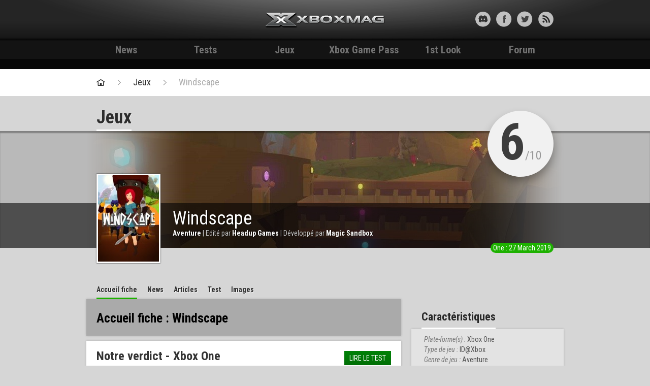

--- FILE ---
content_type: text/html; charset=UTF-8
request_url: https://xbox-mag.net/jeux/windscape/
body_size: 5686
content:

	<!DOCTYPE HTML>
<html lang="fr-FR" prefix="og: http://ogp.me/ns#">

<head>
	<meta charset="UTF-8">
	<title>Windscape - Test et News - Xbox Mag</title>
	<meta name="viewport" content="width=device-width, initial-scale=1.0">
	<link rel="pingback" href="https://xbox-mag.net/wp/xmlrpc.php">

	<link rel="apple-touch-icon-precomposed" sizes="144x144" href="https://xbox-mag.net/content/themes/xboxmag/images/apple-touch-icon-144-xboxmag.png">
	<link rel="apple-touch-icon-precomposed" sizes="114x114" href="https://xbox-mag.net/content/themes/xboxmag/images/apple-touch-icon-114-xboxmag.png">
	<link rel="apple-touch-icon-precomposed" sizes="72x72" href="https://xbox-mag.net/content/themes/xboxmag/images/apple-touch-icon-72-xboxmag.png">
	<link rel="apple-touch-icon-precomposed" href="https://xbox-mag.net/content/themes/xboxmag/images/apple-touch-icon-57-xboxmag.png">
	<link rel="shortcut icon" href="https://xbox-mag.net/content/themes/xboxmag/images/favicon.ico">
	<meta name="robots" content="max-snippet:-1, max-video-preview:-1, max-image-preview:large">
	<link href='https://fonts.googleapis.com/css?family=Roboto+Condensed:700,400italic,300italic,400,700italic' rel='stylesheet' type='text/css'>
	<meta name='ir-site-verification-token' value='-71955055' />
	
	<!-- forum insert -->
	
<!-- This site is optimized with the Yoast WordPress SEO plugin v1.4.22 - http://yoast.com/wordpress/seo/ -->
<link rel="canonical" href="https://xbox-mag.net/jeux/windscape/" />
<meta property="og:locale" content="fr_FR" />
<meta property="og:type" content="article" />
<meta property="og:title" content="Windscape - Test et News - Xbox Mag" />
<meta property="og:url" content="https://xbox-mag.net/jeux/windscape/" />
<meta property="og:site_name" content="Test et News - Xbox Mag" />
<meta property="article:published_time" content="2019-03-25T09:20:22+00:00" />
<meta property="article:modified_time" content="2019-03-26T11:57:42+00:00" />
<meta property="og:image" content="https://xbox-mag.net/content/thumbnails/uploads/2019/03/windscape-jaquette-tt-width-200-height-300-bgcolor-FFFFFF.jpg" />
<!-- / Yoast WordPress SEO plugin. -->

<link rel="alternate" type="application/rss+xml" title="Test et News - Xbox Mag &raquo; Flux" href="https://xbox-mag.net/feed/" />
<link rel="alternate" type="application/rss+xml" title="Test et News - Xbox Mag &raquo; Flux des commentaires" href="https://xbox-mag.net/comments/feed/" />
<link rel='stylesheet' id='bootstrap-css'  href='//xbox-mag.net/content/themes/xboxmag/css/bootstrap.css?ver=3.8.35' type='text/css' media='all' />
<link rel='stylesheet' id='typeahead-css'  href='//xbox-mag.net/content/themes/xboxmag/css/typeahead.css?ver=3.8.35' type='text/css' media='all' />
<link rel='stylesheet' id='main-css'  href='//xbox-mag.net/content/themes/xboxmag/style.css?ver=3.8.35' type='text/css' media='all' />
<link rel="EditURI" type="application/rsd+xml" title="RSD" href="https://xbox-mag.net/wp/xmlrpc.php?rsd" />
<link rel="wlwmanifest" type="application/wlwmanifest+xml" href="https://xbox-mag.net/wp/wp-includes/wlwmanifest.xml" /> 
<link rel='shortlink' href='https://xbox-mag.net/?p=964767' />
	<!-- Google Tag Manager -->
<script>
	(function(w, d, s, l, i) {
		w[l] = w[l] || [];
		w[l].push({
			'gtm.start': new Date().getTime(),
			event: 'gtm.js'
		});
		var f = d.getElementsByTagName(s)[0],
			j = d.createElement(s),
			dl = l != 'dataLayer' ? '&l=' + l : '';
		j.async = true;
		j.src =
			'https://www.googletagmanager.com/gtm.js?id=' + i + dl;
		f.parentNode.insertBefore(j, f);
	})(window, document, 'script', 'dataLayer', 'GTM-WMW2Z5G');
</script>
<!-- End Google Tag Manager -->

<script type="text/javascript">
	(function(c, l, a, r, i, t, y) {
		c[a] = c[a] || function() {
			(c[a].q = c[a].q || []).push(arguments)
		};
		t = l.createElement(r);
		t.async = 1;
		t.src = "https://www.clarity.ms/tag/" + i;
		y = l.getElementsByTagName(r)[0];
		y.parentNode.insertBefore(t, y);
	})(window, document, "clarity", "script", "ln4djqoo5n");
</script></head>

<body class="single single-game postid-964767 xbox-mag-net">

	<div id="skin"></div>

	<header id="headerXM">
		<div class="texture">
			<div class="container">

				<div id="header-content" class="row-fluid">

					<div id="header-profil-search" class="span4">
																	</div><!-- #header-profil-search -->

					<div id="myModalIdent" class="modal hide fade" tabindex="-1" role="dialog" aria-labelledby="myModalLabel" aria-hidden="true">
						<div class="modal-header">
							<button type="button" class="close" data-dismiss="modal" aria-hidden="true">&nbsp;</button>
							<h3>Connexion Xbox-mag.net</h3>
						</div>
						<div class="modal-body clearfix">
							<ul class="colonnes-modal">
																	<li>
										<div class="content">
											<h4>Tu as déjà un compte ?</h4>
											<a href="http://forum.xbox-mag.net/ucp.php?mode=login" class="btn btn-large">Me connecter</a>
										</div>
									</li>
									<li>
										<div class="content">
											<h4>Pas encore inscrit ?</h4>
											<form>
												<fieldset>
													<span class="help-block">Être membre Xbox-mag c'est le début voir l'accomplissement d'une vie, un succès à 1000Pts, une bonne partie de j... enfin bref c'est vital et de source pas du tout sûre c'est en passe d'être voté au gouvernement.<br><br>Bref "juste inscrit toi !" ;)</span>
													<a href="http://forum.xbox-mag.net/ucp.php?mode=register" class="btn btn-large">Créer un compte XM</a>
												</fieldset>
											</form>
										</div>
									</li>
															</ul>
						</div>
					</div><!-- .modal -->

					<div id="header-logo" class="span4">
						<a href="/" class="logo">Xbox-mag.net</a>
					</div><!-- #header-logo -->

					<div id="header-social" class="span4">
						<ul class="social-liste">
							<li><a target="_blank" href="https://discord.gg/HkUFdkf" class="social-discord" title=""></a></li>
							<li><a target="_blank" href="https://www.facebook.com/xboxmag" class="social-facebook" title=""></a></li>
							<li><a target="_blank" href="https://twitter.com/XboxMag" class="social-twitter" title=""></a></li>
							<li><a target="_blank" href="https://xbox-mag.net/feed/" class="social-rss" title=""></a></li>
						</ul>
					</div><!-- #header-social -->

					<div id="header-min">
						<ul class="header-min-liste">
							<li><a href="#myModalIdent" role="button" data-toggle="modal" class="min-id min-id-connected" title=""></a></li>
														<li class="sep-header"><a target="_blank" href="https://discord.gg/HkUFdkf" class="social-discord" title=""></a></li>
							<li><a href="https://www.facebook.com/xboxmag" class="social-facebook" title=""></a></li>
							<li><a href="https://twitter.com/XboxMag" class="social-twitter" title=""></a></li>
							<li><a href="https://xbox-mag.net/feed/" class="social-rss" title="Flux RSS"></a></li>
						</ul>
					</div><!-- #header-min -->

				</div><!-- #header-content -->

			</div><!-- .container -->
		</div><!-- .texture -->
	</header>

	<div id="nav">
		<div class="container">
			<a href="https://xbox-mag.net" id="navMin">Accueil</a>
			<ul id="nav-liste">
				<li>
					<a href="/news/" title="News">News</a>
					</li>
					<li>
						<a href="/tests/" title="Tests">Tests</a>
						</li>
						<li>
							<a href="/jeux/" title="Jeux">Jeux</a>
							</li>
															<li>
									<a href="/xbox-game-pass/" title="Xbox Game Pass">Xbox Game Pass</a>
									</li>
									<li>
										<a href="/category/1st-look/" title="1st Look">1st Look</a>
										</li>
																					<li>
												<a href="/forum-xm/" title="Forum">Forum</a>
											</li>
											<!--li><a href="#" title="+">+</a></li-->
			</ul>
		</div><!-- .container -->
	</div><!-- #nav -->

	<div id="skin-holder">
		<div id="skin-animation"></div>
		<div id="skin-container">
				<div id="pubLargeBan">
		<div class="container">
			<!-- Bannière - 728x90 - 1 -->
			<div id="cgBannerATF1"></div> 
		</div>
	</div><!-- #pubLargeBanner -->
	

		<div id="fil-de-fer">
			<div class="container">
				<ul>
					<li class="home"><a href="/" title="Retour à la page d'accueil"></a></li>
					<li><a href="/jeux/" title="Jeux Xbox">Jeux</a></li>
					<li><a href="https://xbox-mag.net/jeux/windscape/" title="Windscape">Windscape</a></li>
									</ul>
			</div><!-- .container -->
		</div><!-- #fil-de-fer -->

		<div id="jeux">
			<div class="container container-padding-title">
				<div class="row-fluid">
					<div class="span12">

						<div class="title-page">
							<div class="pull-left">
								<h1 class="title-main">Jeux</h1>
							</div>
						</div><!-- .title-page -->

					</div><!-- .span12 -->
				</div><!-- .row-fluid -->
			</div><!-- .container -->
		</div><!-- id -->

				<div id="fiche-jeu-header" style="background-image:url(/content/thumbnails/uploads/2019/03/windscape-bandeau-tt-width-980-height-230-fill-1-crop-1-bgcolor-000000.jpg);">

			<div id="bandeau-masque">
				<div id="bandeau-bg-info">
					<div id="bandeau-content" class="container">
						<h2>
							<p>Windscape</p>
							<p class="details">
								<strong>Aventure</strong>								 | Edité par <strong>Headup Games</strong>								 | Développé par <strong>Magic Sandbox</strong>							</p>
						</h2>
						<figure>
							<img src="/content/thumbnails/uploads/2019/03/windscape-jaquette-tt-width-120-height-170-crop-1-bgcolor-000000.jpg"  width="120" height="170"  alt="" />						</figure>
												<a href="https://xbox-mag.net/jeux/windscape/test" title="Lire le test : Windscape">
							<div title="Xbox" class="note">
								<div><span>6</span>/10</div>
															</div>
						</a>

												<div class="dates-sorties">
							<span class="tagOne">One : 27 March 2019</span>																				</div>
					</div><!-- .container -->
				</div><!-- #bandeau-bg-info -->
			</div><!-- #bandeau-masque -->
		</div><!-- #alphabet -->

		<div id="jeux">
			<div class="container container-padding-title">
				<div class="row-fluid">
					<div class="span8">
						<div class="fiche-filters">
							<ul class="page-filters">
																	<li><a href="https://xbox-mag.net/jeux/windscape/" class="active" title="Accueil fiche Windscape">Accueil<span> fiche</span></a></li>									<li><a href="https://xbox-mag.net/jeux/windscape/news"  title="News Windscape">News</a></li>									<li><a href="https://xbox-mag.net/jeux/windscape/articles"  title="Articles Windscape">Articles</a></li>									<li><a href="https://xbox-mag.net/jeux/windscape/tests"  title="Test Windscape">Test</a></li>									<li><a href="https://xbox-mag.net/jeux/windscape/images"  title="Images Windscape">Images</a></li>							</ul>
						</div>

						
<div class="page-content box-content-shadow">
	<div class="header-page">
		<div class="header-standard">
			<div class="txt">
				<h2>Accueil fiche : Windscape</h2>
			</div>
		</div>
	</div><!-- .header-page -->
</div><!-- .page-content -->

					<div class="page-content box-content-shadow">
				<div class="padding-content">
					<div class="header-fiche-bloc">
						<div class="pull-left"><h3>Notre verdict - Xbox One</h3></div> <!-- Comment get la platforme du test ? -->
						<div class="pull-right"><a href="https://xbox-mag.net/jeux/windscape/test/xbox-one/" title="Lire le test Test &gt; Windscape" class="btn">Lire le test</a></div>
					</div>
							<!-- A afficher à la place du reste du bloc si le jeu n'a pas encore été testé
							<p>Pas encore testé mais on y pense fort...</p>-->
				</div>
				<ul class="liste-jeux-tests">
					<li>
						<figure><img src="/content/thumbnails/uploads/2019/03/windscape-jaquette-tt-width-120-height-170-crop-1-bgcolor-000000.jpg"  width="120" height="170"  alt="" /></figure>
						<div class="liste-jeux-infos">
							<p class="support">
								ID@Xbox								 /
								Xbox One							 </p>
							<p class="date-sortie">
								27 March 2019							</p>
							<p class="titre-jeu"><a title="Windscape" href="https://xbox-mag.net/jeux/windscape/test/xbox-one/">Test : Windscape </a></p>
							<p class="dev">
								Headup Games | 								Magic Sandbox | 							</p>
						</div>
						<div class="pull-right">
													</div>
						<div class="resume">
							<p>Ida est une jeune fille rêveuse et résolument aventurière. Son père le sait et c’est pourquoi, en dépit des dangers qui rôdent sur les chemins, il lui demande de se rendre dans le village le plus proche livrer une commande. Le chemin menant de la ferme familiale jusqu’au village n’est pas très long mais récemment, [&hellip;]</p>
							<p class="auteur">Par <a href="https://xbox-mag.net/author/gattuso/" title="Articles par Gattuso" rel="author">Gattuso</a> le <time class="published updated" datetime="2019-03-26"><span>26.03.2019 à 11h56</span></time></p>
							<!-- aucun lien crée par WP sur l'author -->
						</div>
					</li>
				</ul>
			</div><!-- .page-content -->
			




					</div><!-- .span8 -->

					<div class="span4 padding-fichejeu">

	<div class="box pub-pave">
	<!-- Sidebar - 300x250/300x600 - 1 -->
	<div id="cgSidebarATF1"></div> 
</div><!-- .pub-pave -->
	<div class="box boxStyle3" id="">
	    <div class="box-header">
	        <div class="pull-left">
	            <h2>Caractéristiques</h2>
	        </div>
	    </div><!-- .box-header -->
	    <div class="box-content box-content-shadow">
	        <ul class="caracteristiques">
	        						<li><span>Plate-forme(s) : </span>Xbox One					</li>					<li><span>Type de jeu : </span>ID@Xbox					</li>					<li><span>Genre de jeu : </span>Aventure					</li>	        </ul><!-- .caracteristiques -->
	    </div><!-- .box-content -->
	</div><!-- .box .boxStyle3--><div class="box boxStyle3" id="">
    <div class="box-header">
        <div class="pull-left">
            <h2>Sur le même thème</h2>
        </div>
        <div class="pull-right">
        </div>  
    </div><!-- .box-header -->
    <div class="box-content box-content-shadow">
        <ul class="liste-jeux">
            
                <li>
                    <figure><a href="https://xbox-mag.net/jeux/lunar-strike/" title="Lunar Strike"><img src="/content/thumbnails/uploads/2025/12/173041_lunar_strike-tt-width-120-height-170-crop-1-bgcolor-000000.jpg"  width="120" height="170"  alt="" /></a></figure>
                    <div class="liste-jeux-infos">
                        <p class="support">
                            Xbox One / Xbox                        </p>
                        <p class="type">ID@Xbox</p>
                        <p class="titre-jeu"><a href="https://xbox-mag.net/jeux/lunar-strike/" title="Lunar Strike">Lunar Strike</a></p>
                    </div>
                </li>

            
                <li>
                    <figure><a href="https://xbox-mag.net/jeux/god-slayer/" title="The God Slayer"><img src="/content/thumbnails/themes/xboxmag/images/default-tt-height-170-crop-1-bgcolor-000000.jpg"  width="" height="170"  alt="" /></a></figure>
                    <div class="liste-jeux-infos">
                        <p class="support">
                            Xbox One / Xbox                        </p>
                        <p class="type">ID@Xbox</p>
                        <p class="titre-jeu"><a href="https://xbox-mag.net/jeux/god-slayer/" title="The God Slayer">The God Slayer</a></p>
                    </div>
                </li>

            
                <li>
                    <figure><a href="https://xbox-mag.net/jeux/1348-ex-voto/" title="1348 Ex Voto"><img src="/content/thumbnails/uploads/2025/09/apps91241454040915348818522612bfd-6b9b-438d-b695-e5a2b763f60b-tt-width-120-height-170-crop-1-bgcolor-000000.jpeg"  width="120" height="170"  alt="" /></a></figure>
                    <div class="liste-jeux-infos">
                        <p class="support">
                            Xbox One / Xbox                        </p>
                        <p class="type">ID@Xbox</p>
                        <p class="titre-jeu"><a href="https://xbox-mag.net/jeux/1348-ex-voto/" title="1348 Ex Voto">1348 Ex Voto</a></p>
                    </div>
                </li>

                    </ul><!-- .liste-jeux -->
    </div><!-- .box-content -->
</div><!-- .box .boxStyle3-->
    
</div><!-- .span4 -->

				</div><!-- .row-fluid -->
			</div><!-- .container -->
		</div><!-- #actualites -->

	
	
		        <footer id="footer">
		            <div class="container">
		                <div class="row-fluid">
		                		                    <div class="span12">
		                         <p>
		                         	<span><strong>Xbox-mag.net</strong><span class="sep">|</span><a href="/a-propos/">A propos</a><span class="sep">|</span><a href="/nous-contacter/">Nous contacter</a><span class="sep">|</span><a href="/publicite/">Publicité / Nos offres</a><span class="sep">|</span><a href="/conditions-d-utilisation/">Conditions d'utilisation</a><span class="sep">|</span><a href="/equipe/">L'équipe Xboxmag</a></span>
		                            Toute l’actualité de la Xbox One, Xbox 360 et Xbox de Microsoft - Tous droits réservés © 2002-2026 | © Design : <a href="#" title="L77 - Webdesign & Integration" target="_blank">L77</a> | Développement : <a href="http://mahi-mahi.fr" title="Mahi-Mahi - Développement, Ergonomie, Conseil" target="_blank">Mahi-Mahi</a></p>
		                         </p>
		                         <p class="partenaires">
		                         	Partenaires :
		                         	<a target="_blank" title="xac-zone" href="http://xac-zone.com/">xac-zone</a>,
		                            <a href="http://www.p-pokemon.com" title="Pokemon" target="_blank">Pokemon</a>,
		                         </p>
		                         <div class="we-are-xm">
		                         	<a href="https://xbox-mag.net"></a>
		                         	<p title="Bon ok on se la pète mais c'est juste pour déconner hein :)">We are Xboxmag</p>
		                         </div>

		                    </div>
		                </div><!-- row-fluid -->
		            </div><!-- .container -->
		        </footer><!-- #footer -->
		    </div><!-- #skin-container-->
		</div><!-- #skin -->
	</div><!-- #skin-holder -->
	
	<script type='text/javascript' src='//xbox-mag.net/content/themes/xboxmag/js/jquery-1.10.1.min.js?ver=3.8.35'></script>
<script type='text/javascript' src='//xbox-mag.net/content/themes/xboxmag/js/console.js?ver=3.8.35'></script>
<script type='text/javascript' src='//xbox-mag.net/content/themes/xboxmag/js/bootstrap.js?ver=3.8.35'></script>
<script type='text/javascript' src='//xbox-mag.net/content/themes/xboxmag/js/jquery.scrollTo.js?ver=3.8.35'></script>
<script type='text/javascript' src='//xbox-mag.net/content/themes/xboxmag/js/typeahead.js?ver=3.8.35'></script>
<script type='text/javascript' src='//xbox-mag.net/content/themes/xboxmag/js/jquery.validate.min.js?ver=3.8.35'></script>
<script type='text/javascript' src='//xbox-mag.net/content/themes/xboxmag/js/additional-methods.js?ver=3.8.35'></script>
<script type='text/javascript'>
/* <![CDATA[ */
var xm_vars = {"wp_home":"https:\/\/xbox-mag.net","theme_path":"https:\/\/xbox-mag.net\/content\/themes\/xboxmag","is_local":null,"ajaxurl":"https:\/\/xbox-mag.net\/wp\/wp-admin\/admin-ajax.php"};
/* ]]> */
</script>
<script type='text/javascript' src='//xbox-mag.net/content/themes/xboxmag/js/functions.js?ver=3.8.35'></script>
<script type='text/javascript' src='//xbox-mag.net/content/plugins/contact-form-7/includes/js/jquery.form.min.js?ver=3.46.0-2013.11.21'></script>
<script type='text/javascript'>
/* <![CDATA[ */
var _wpcf7 = {"loaderUrl":"https:\/\/xbox-mag.net\/content\/plugins\/contact-form-7\/images\/ajax-loader.gif","sending":"Envoi en cours ...","cached":"1"};
/* ]]> */
</script>
<script type='text/javascript' src='//xbox-mag.net/content/plugins/contact-form-7/includes/js/scripts.js?ver=3.6'></script>
	<script type="application/javascript" src="https://do69ll745l27z.cloudfront.net/scripts/master/xbox-mag.js" async></script></body>
</html>


<!-- Performance optimized by W3 Total Cache. Learn more: http://www.w3-edge.com/wordpress-plugins/

Page Caching using disk: enhanced

 Served from: xbox-mag.net @ 2026-01-16 15:27:57 by W3 Total Cache -->

--- FILE ---
content_type: text/javascript
request_url: https://xbox-mag.net/content/themes/xboxmag/js/console.js?ver=3.8.35
body_size: 640
content:
(function(console) {

	var i,
		global = this,
		fnProto = Function.prototype,
		fnApply = fnProto.apply,
		fnBind = fnProto.bind,
		bind = function(context, fn) {
			return fnBind ?
				fnBind.call(fn, context) :
				function() {
					return fnApply.call(fn, context, arguments);
			};
		},
		methods = 'assert count debug dir dirxml error group groupCollapsed groupEnd info log markTimeline profile profileEnd table time timeEnd trace warn'.split(' '),
		emptyFn = function() {},
		empty = {},
		timeCounters;

	for (i = methods.length; i--;) empty[methods[i]] = emptyFn;

	if (console) {

		if (!console.time) {
			console.timeCounters = timeCounters = {};

			console.time = function(name, reset) {
				if (name) {
					var time = +new Date(),
						key = "KEY" + name.toString();
					if (reset || !timeCounters[key]) timeCounters[key] = time;
				}
			};

			console.timeEnd = function(name) {
				var diff,
					time = +new Date(),
					key = "KEY" + name.toString(),
					timeCounter = timeCounters[key];

				if (timeCounter) {
					diff = time - timeCounter;
					console.info(name + ": " + diff + "ms");
					delete timeCounters[key];
				}
				return diff;
			};
		}

		for (i = methods.length; i--;) {
			console[methods[i]] = methods[i] in console ?
				bind(console, console[methods[i]]) : emptyFn;
		}
		console.disable = function() {
			global.console = empty;
		};
		empty.enable = function() {
			global.console = console;
		};

		empty.disable = console.enable = emptyFn;

	} else {
		console = global.console = empty;
		console.disable = console.enable = emptyFn;
	}

})(typeof console === 'undefined' ? null : console);

--- FILE ---
content_type: text/javascript
request_url: https://xbox-mag.net/content/themes/xboxmag/js/functions.js?ver=3.8.35
body_size: 2086
content:
/* global xm_vars */

// Fonctions Actions pages

var di = function(_d, _u) {
	var _l = _u + "@" + _d;
	return _l;
}

var homeCarrousel = function() {

	if (jQuery('#maincarousel').length) {
		jQuery(function() {
			jQuery('#maincarousel').carousel({
				interval: 8000
			});
		});
	}

	if (jQuery('#highlightedcarousel').length) {
		jQuery(function() {
			jQuery('#highlightedcarousel').carousel({
				interval: 0
			});
		});
	}

	if (jQuery('#articlescarousel').length) {
		jQuery(function() {
			jQuery('#articlescarousel').carousel({
				interval: 7000
			});
		});
	}
};

var homeHighlights = function() {

	if (jQuery('.home .liste-ecart').length) {

		jQuery('.home .liste-ecart').on('click', '.more', function() {

			jQuery('.home .liste-ecart').load(jQuery(this).attr('href'), function() {

				jQuery.scrollTo(jQuery('.home .liste-ecart'));

			});
			return false;
		});

	}

};

var searchAutocomplete = function() {
	if (jQuery('#header-profil-search').length) {
		jQuery('#s').typeahead([{
			header: "<h3>Jeux</h3>",
			prefetch: {
				url: '/autocomplete/all/games/',
				ttl: 24 * 3600 * 1000
			},
			limit: 5
			// remote: '/autocomplete/category/%QUERY'
		}, {
			header: "<h3>News</h3>",
			prefetch: {
				url: '/autocomplete/all/news/',
				ttl: 24 * 3600 * 1000
			},
			remote: '/autocomplete/news/%QUERY/',
			limit: 5
		}]).on('typeahead:selected', function(object, datum) {
			document.location.href = datum.url;
		});
	}
};

var validateFormReview = function() {
	if (jQuery('#formAddReview').length) {
		jQuery("#formAddReview").validate({
			rules: {
				plateforme: "required",
				prose: {
					required: true,
					minlength: 50,
					maxlength: 10000
				},
				note: "required"
			},
			messages: {
				plateforme: "Veuillez renseigner votre plateforme",
				prose: {
					required: "Veuillez renseigner votre avis, celui-ci doit faire plus de 50 caractères.",
					minlength: "Votre avis doit compter au moins 50 caractères.",
					maxlength: "Votre avis est trop long, veillez à ce qu'il ne dépasse pas 1000 caractères."
				},
				note: "Veuillez selectionner votre note"
			}
		});
	}
};

var validateFormProfil = function() {
	jQuery.validator.addMethod("checkfilesize", function (value, element) {
			return checkfile(value, element, 500000);
		}, " Le poids de votre image doit être compris entre 0 et 500 ko");

	if(jQuery('#editProfile').length) {
		jQuery('#editProfile').validate({
			rules: {
				description: {
					maxlength: 1000
				},
				inputBanniere:{
					extension: "jpg|jpeg|png|gif",
					accept: "image/*",
					checkfilesize : true
				},
				inputCodepostal:{
					digits: true
				}
			},
			messages: {
				description:{
					maxlength: "Votre description est trop longue, veillez à ce qu'elle ne dépasse pas 1000 caractères." 
				},
				inputBanniere:{
					extension: "Le fichier doit être une image. (formats acceptés : jpg, jpeg, png, gif)",
					accept:"Le fichier doit etre une image. (formats acceptés : jpg, jpeg, png, gif)"
				},
				inputCodepostal:{
					digits: "Ne doit contenir que des chiffres"
				}
			}
		});
	}
}

function checkfile(value, element, maxsize) {
	if(element.files) {
		if(element.files[0].size < maxsize) 
			return true;
		else 
			return false;
		
	}
}

function readURL(input) {
    if (input.files && input.files[0]) {
        var reader = new FileReader();
        
        reader.onload = function (e) {
            jQuery('#bannerToDisplay').attr('src', e.target.result).height(142);
            jQuery("#bannerToDisplay").css("display","block");
            jQuery("#btnRemoveBannerFromProfile").css("display","block");
        }
        
        reader.readAsDataURL(input.files[0]);
    }
}

var readProfileBannerBeforeUpload = function(){
    jQuery("#inputBanniere").change(function(){
        readURL(this);
	});
}

var removeBannerFromProfile = function(){
	jQuery("#bannerToDisplay").css("display","none");
	if(jQuery("#currentBanner").length) 
		jQuery("#currentBanner").remove();
    jQuery("#btnRemoveBannerFromProfile").css("display","none");
        	
}

var addGameToProfileCollection = function(game_id, game_title) {

	var data = {
		action: 'xboxmag_add_game_to_profile_collection',
		game_id: game_id
	};
	// We can also pass the url value separately from ajaxurl for front end AJAX implementations
	jQuery.post(xm_vars.ajaxurl, data, function(response) {
		if(response == "well done"){
			jQuery("#btnAddGameToCollection").attr('disabled',true);
			jQuery("#btnAddGameToCollection").text(game_title+" a été ajouté à votre collection");
		} else {
			console.log("reponse serveur = fail");
		}
	});
}

var removeGameFromProfileCollection = function(game_id){

	var data = {
		action : 'xboxmag_remove_game_from_profile_collection',
		game_id: game_id
	};

	jQuery.post(xm_vars.ajaxurl, data, function(response) {
		if(response == "well done"){
			jQuery("#nbCollection").text(parseInt(jQuery("#nbCollection").text())-1);
			jQuery("#gameInCollection"+game_id).remove();
		} else {
			console.log("response serveur = fail");
		}
	});

}

var removeReviewFromProfileReviews = function(review_id){

	var data = {
		action : 'xboxmag_remove_review_from_profile_reviews',
		review_id : review_id
	};

	jQuery.post(xm_vars.ajaxurl, data, function(response){
		if(response == "well done"){
			jQuery("#nbReview").text(parseInt(jQuery("#nbReview").text())-1);
			jQuery("#review"+review_id).remove();
		} else {
			console.log("response serveur = fail");
		}
	});
}

jQuery(window).ready(function() {
	jQuery("#navMin").click(function() {
		jQuery("#nav-liste").toggle('fast');
		jQuery("#navMin").toggleClass("navMinOn");
		return false;
	});
});

jQuery(window).ready(function() {
	homeCarrousel();
	homeHighlights();
	searchAutocomplete();
	validateFormReview();
	validateFormProfil();
	readProfileBannerBeforeUpload();
	// jQuery('#skin-container').on('click', stop_default);
	jQuery("#movecomments").click(function(event){
		window.scrollTo(0, window.scrollY + 1500)
	});

});

jQuery(window).ready(function($) {
	var headerHeight = $('#header').height();
	headerHeight += $('#nav').height();
	$(window).scroll(function() {
		var scrollTop = $(window).scrollTop();
		if (scrollTop > headerHeight) {
			// on montre la barre de navigation en fixed
		} else {
			// on cache la barre de navigation en fixed
		}
	});
});

function stop_default(event) {
	if (event.bubbles)
		event.stopPropagation();
	else
		event.cancelBubble = true;
}
